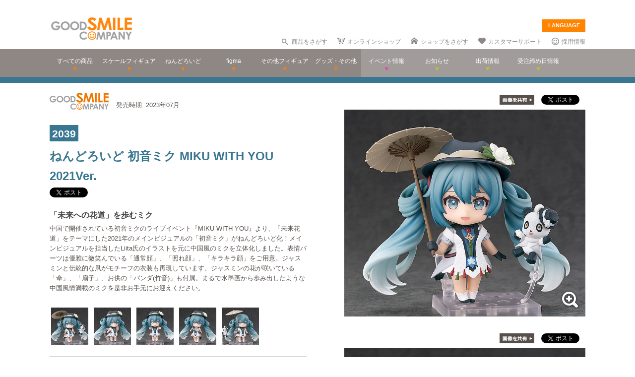

--- FILE ---
content_type: text/html; charset=utf-8
request_url: https://www.goodsmile.info/ja/product/13737/%E3%81%AD%E3%82%93%E3%81%A9%E3%82%8D%E3%81%84%E3%81%A9+%E5%88%9D%E9%9F%B3%E3%83%9F%E3%82%AF+MIKU+WITH+YOU+2021Ver.html
body_size: 14781
content:
<!DOCTYPE html>
<!--[if lt IE 7]> <html class="no-js lt-ie9 lt-ie8 lt-ie7" lang="ja"> <![endif]-->
<!--[if IE 7]>    <html class="no-js lt-ie9 lt-ie8" lang="ja"> <![endif]-->
<!--[if IE 8]>    <html class="no-js lt-ie9" lang="ja"> <![endif]-->
<!--[if gt IE 8]><!--> <html class="no-js" lang="ja"> <!--<![endif]-->
  <head>
    
























































<meta name="theme-color" content="#ff8400">
    <meta charset="utf-8">
    <meta http-equiv="X-UA-Compatible" content="IE=edge,chrome=1">
    <title>ねんどろいど 初音ミク MIKU WITH YOU 2021Ver.</title>
    <meta name="description" content=" 「未来への花道」を歩むミク 

 中国で開催されている初音ミクのライブイベント『MIKU WITH YOU』より、「未来花道」をテーマにした2021年のメインビジュアルの「初音ミク」がねんどろいど化！メインビジュアルを担当したLiita氏のイラストを元に中国風のミクを立体化しました。表情パーツは優雅に微笑んでいる「通常顔」、「照れ顔」、「キラキラ顔」をご用意。ジャスミンと伝統的な凧がモチーフの衣装も再現しています。ジャスミンの花が咲いている「傘」、「扇子」、お供の「パンダ(竹音)」も付属。ま…">
    <meta name="viewport" content="width=device-width, initial-scale=1">

        <meta name="thumbnail" content="http://images.goodsmile.info/cgm/images/product/20221221/13737/109330/medium/e9811f2a4ece6903ce4843583af43e9f.jpg">
    <meta property="og:image" content="http://images.goodsmile.info/cgm/images/product/20221221/13737/109330/medium/e9811f2a4ece6903ce4843583af43e9f.jpg">
    <meta name="twitter:card" content="summary">
    <meta name="twitter:title" content="ねんどろいど 初音ミク MIKU WITH YOU 2021Ver.">
    <meta name="twitter:image" content="http://images.goodsmile.info/cgm/images/product/20221221/13737/109330/medium/e9811f2a4ece6903ce4843583af43e9f.jpg">
    <meta name="twitter:description" content=" 「未来への花道」を歩むミク 

 中国で開催されている初音ミクのライブイベント『MIKU WITH YOU』より、「未来花道」をテーマにした2021年のメインビジュアルの「初音ミク」がねんどろいど化！メインビジュアルを担当したLiita氏のイラストを元に中国風のミクを立体化しました。表情パーツは優雅に微笑んでいる「通常顔」、「照れ顔」、「キラキラ顔」をご用意。ジャスミンと伝統的な凧がモチーフの衣装も再現しています。ジャスミンの花が咲いている「傘」、「扇子」、お供の「パンダ(竹音)」も付属。ま…">


    <link rel="shortcut icon" type="image/x-icon" href="//images.goodsmile.info/media/favicon-2e20e645acced2fd5bc1482f0c4e45e2.ico" />
    <link rel="apple-touch-icon" type="image/png" href="//images.goodsmile.info/media/apple-touch-icon-e8f00e2ed77b62c05337e9742df6681c.png" />
    <link rel="apple-touch-icon" type="image/png" href="//images.goodsmile.info/media/apple-touch-icon-72x72-59514a38ebf3e4d2b26d7dd0949f9426.png" sizes="72x72" />
    <link rel="apple-touch-icon" type="image/png" href="//images.goodsmile.info/media/apple-touch-icon-114x114-ed37c049984fbc93ce745d797003909e.png" sizes="114x114" />
      <link rel="alternate" type="application/rss+xml" title="GOOD SMILE COMPANY" href="http://www.goodsmile.info/ja.atom" />

    <link rel="stylesheet" media="screen" href="//static.goodsmile.info/assets/application-d7ce012ab3fbbc80a6f1d2ad04a33a76b615acbd24f29105cb1bc29452aaa4ad.css" />
    <script src="//static.goodsmile.info/assets/html5-8d03b53a1b62a61a5b9d22b2f2ba03d61273f17930fbc77063bb8697e78e83cc.js"></script>

    <meta name="csrf-param" content="authenticity_token" />
<meta name="csrf-token" content="0YSDmWVyWIsVw3wrmyMmpHv56x1P8gZ8mk6UVIYGd7BLe4yEplHNNHW1NwOTZyRMUqo8WkKB4eBjShgKiSbXaw==" />


    <link rel="stylesheet" media="screen" href="//images.goodsmile.info/stylesheets/reset-e58a376f46b22d4dfb941325f9989bbd.css" />


		<link rel="stylesheet" media="screen" href="//images.goodsmile.info/stylesheets/layouttest-73533d78a3a78c073dff60f227c24612.css" />
		<link rel="stylesheet" media="screen" href="//images.goodsmile.info/stylesheets/common_class-cae37dad599711368e22474989474e15.css" />




<meta name="robots" content="NOODP">
<meta name="google-site-verification" content="3oUC-4rv9lnLpG5Rqdvu_NHWS4sY-gB_WvtBVgn7NQE" />

<meta name="viewport" content="width=device-width, initial-scale=1">



<!--gsc tracking -->
<script type="text/javascript">

  var _gaq = _gaq || [];
  _gaq.push(['_setAccount', 'UA-739817-1']);
  _gaq.push(['_trackPageview']);

  (function() {
    var ga = document.createElement('script'); ga.type = 'text/javascript'; ga.async = true;
    ga.src = ('https:' == document.location.protocol ? 'https://ssl' : 'http://www') + '.google-analytics.com/ga.js';
    var s = document.getElementsByTagName('script')[0]; s.parentNode.insertBefore(ga, s);
  })();

</script>

<script async src="https://www.googletagmanager.com/gtag/js?id=G-6NZCPN9S8G"></script>
<script>
  window.dataLayer = window.dataLayer || [];
  function gtag(){dataLayer.push(arguments);}
  gtag('js', new Date());

  gtag('config', 'G-6NZCPN9S8G');
</script>



<meta name="msvalidate.01" content="9706D509227413715B7E188E3370EAE6" />

    
  </head>

  <body class="layout-application products products-show" data-signin-path="/ja/signin">
    <div id="fb-root"></div>
  <script async defer crossorigin="anonymous" src="https://connect.facebook.net/ja_JP/sdk.js#xfbml=1&version=v4.0"></script>


<!--gsc tracking -->
<!-- Google Tag Manager (noscript) -->
<noscript><iframe src="https://www.googletagmanager.com/ns.html?id=GTM-T247B9"
height="0" width="0" style="display:none;visibility:hidden"></iframe></noscript>
<!-- End Google Tag Manager (noscript) -->


    


    <a name="top"></a>

    <div class="wrapper">
      <noscript>
<div id="noscriptWarning">
  このサイトをご覧いただくにはJavaScriptを有効にしていただく必要があります。
</div>
</noscript>
<div id="header">
  <div id="hArea">
    <div class="maxwidth clearfix">
          <a class="logo" href="/">
        <img src="//images.goodsmile.info/media/christmas_logo-4698fabc713aed23beccf1726a4e9f03.png" />
  </a>
      <div class="catch">
            <img src="https://images.goodsmile.info/media/notop_catch-50eb7314bc2cb3e55e0b8a6fc5b14183.png" alt="WONDERFUL HOBBY LIFE FOR YOU!!"><br>
            フィギュアメーカー グッドスマイルカンパニーのWebサイト
          </div>
      
      
       <div id="language-select">
  <form>
    <select id="language-options" name="language-options">
      <option class="nildd" selected="selected">LANGUAGE</option>
        <option title='https://www.goodsmile.info/en/product/13737/%E3%81%AD%E3%82%93%E3%81%A9%E3%82%8D%E3%81%84%E3%81%A9+%E5%88%9D%E9%9F%B3%E3%83%9F%E3%82%AF+MIKU+WITH+YOU+2021Ver.html'>English</option>
        <option title='https://www.goodsmile.info/zh/product/13737/%E3%81%AD%E3%82%93%E3%81%A9%E3%82%8D%E3%81%84%E3%81%A9+%E5%88%9D%E9%9F%B3%E3%83%9F%E3%82%AF+MIKU+WITH+YOU+2021Ver.html'>中文</option>
    </select>
    <input value="Select" type="submit" />
  </form>
</div>
      <ul class="topNav">
                <li class="head_search">
                  <a href="/ja/products/search">商品をさがす</a>
                </li>
                <li class="head_shop">
                  <a href='http://goodsmileshop.com/ja/' target="_blank">
                    オンラインショップ
                  </a>
                </li>
                <li class="head_partner">
                  <a href='http://partner.goodsmile.info/partnershop/' target="_blank">
                    ショップをさがす
                  </a>
                </li>
                <li class="head_support">
                  <a href='http://support.goodsmile.info/' target="_blank">
                    カスタマーサポート
                  </a>
                </li>
        		<li class="head_recruit">
                  <a href='https://corporate.goodsmile.com/ja/recruit/' target="_blank">
                    採用情報
                  </a>
                </li>
                <li class="mobile_link">
                  <a class="mobile-selector" title="スマホ版を表示" data-format="mobile" href="javascript:void(0)">スマホ版を表示</a>
                </li>
      </ul>
    </div>
  </div>
  <!-- /hArea -->
  <div id="gNav">
    <div class="maxwidth clearfix">
      <ul class="navs clearfix">
               <li>
                <a href="/ja/products/announced/2023">
        <span class="ic">すべての商品</span>
</a>              <li>
                <a class="" href="/ja/products/category/scale/announced/2023">
        <span class="ic">スケールフィギュア</span>
</a>              </li>
              <li>
                <a class="" href="/ja/products/category/nendoroid_series/announced/2023">
        <span class="ic">ねんどろいど</span>
</a>              </li>
              <li>
                <a class="" href="/ja/products/category/figma/announced/2023">
        <span class="ic">figma</span>
</a>              </li>
              <li>
                <a class="" href="/ja/products/category/otherfigures/announced/2023">
        <span class="ic">その他フィギュア</span>
</a>              </li>
        <li>
                <a class="" href="/ja/products/category/goodsother/announced/2023">
        <span class="ic">グッズ・その他</span>
</a>              </li>
        <li class="oth">
                <a href='http://event.goodsmile.info/' target="_blank">
                  <span class="ic pink"><span>
                イベント情報
</span></span>
                </a>
              </li>
         <li class="oth">
                   <a class="" href="/ja/posts/category/information/date/2023">
                    <span class="ic">お知らせ</span>
</a>                </li>
        <li class="oth">
                  <a href="/ja/releaseinfo">
                    <span class="ic">出荷情報</span>
</a>                </li>
                <li class="oth">
                  <a href="/ja/onlinedates">
                    <span class="ic">受注締め日情報</span>
</a>                </li>
      </ul>
    </div>
  </div>
  <!-- /gNav -->
  <div id="sp_header" class="clearfix">
       <!--header-->
    <!--head gray bar-->
        <div id="mobileheader_top" style="background: #fff; border-bottom: 2px solid #ee7700">
            <a id="toggle-menu-left" class="button toggle-menu menu-left push-body" style="background-image: url(https://cf.goodsmile.jp/GSCSite/gscimg/menu_ee7700.gif)"></a>
            <a href="https://www.goodsmile.info/">
                <img alt="GOOD SMILE COMPANY" src="https://cf.goodsmile.jp/GSCSite/gscimg/logo_gsc.png" class="logo_top">
            </a>
            <div id="toggle-menu-search_top"><img src="https://cf.goodsmile.jp/GSCSite/gscimg/btn_search_ee7700.png" alt=""></div>

        </div>
                
  <!--/header-->
                    
        <div id="search_top">
			<div class="inner clearfix">
                <form novalidate="novalidate" class="simple_form search" action="/ja/products/search#searchResults" accept-charset="UTF-8" method="get"><input name="utf8" type="hidden" value="&#x2713;" />
					<div class="control-group string optional search_query"><label class="string optional control-label" for="search_query">Query</label><div class="controls"><input maxlength="2000" size="100" class="string optional" type="text" name="search[query]" id="search_query" /></div></div>
					<input type="submit" name="commit" value="検索" class="btn btn-primary" data-disable-with="保存する" />
</form>			</div>
        </div>
                
  <!--menu-->
                <nav class="cbp-spmenu cbp-spmenu-vertical cbp-spmenu-left">
    <h3>Menu</h3>
    <a class="menulink" href="https://goodsmile.info/en/product/13737/%E3%81%AD%E3%82%93%E3%81%A9%E3%82%8D%E3%81%84%E3%81%A9+%E5%88%9D%E9%9F%B3%E3%83%9F%E3%82%AF+MIKU+WITH+YOU+2021Ver.html">
          English
</a>    <a class="menulink" href="https://goodsmile.info/zh/product/13737/%E3%81%AD%E3%82%93%E3%81%A9%E3%82%8D%E3%81%84%E3%81%A9+%E5%88%9D%E9%9F%B3%E3%83%9F%E3%82%AF+MIKU+WITH+YOU+2021Ver.html">
          中文
</a>     <a class="menulink bl" href='http://goodsmileshop.com/ja/' target="_blank">
                    オンラインショップ
   </a>
  <a class="menulink or" href="/ja/products/announced/2023">
      すべての商品
</a>  <a class="menulink or" href="/ja/products/category/scale/announced/2023">
          スケールフィギュア
</a>  <a class="menulink or" href="/ja/products/category/nendoroid_series/announced/2023">
      ねんどろいど
</a>  <a class="menulink or" href="/ja/products/category/figma/announced/2023">
      figma
</a>  <a class="menulink or" href="/ja/products/category/otherfigures/announced/2023">
      その他フィギュア
</a>  <a class="menulink or" href="/ja/products/category/goodsother/announced/2023">
      グッズ・その他
</a>  <a class="menulink pi" href='http://event.goodsmile.info/' target="_blank">
         イベント情報

    </a>
  <a class="menulink gr" href="/ja/posts/category/information/date/2023">
          お知らせ
</a>  <a class="menulink gr" href="/ja/releaseinfo">
          出荷情報
</a>    <a class="menulink gr" href="/ja/onlinedates">
          受注締め日情報
</a>   <a class="menulink bl" href='http://partner.goodsmile.info/partnershop/' target="_blank">
                    ショップをさがす
   </a>
   <a class="menulink bl" href='http://support.goodsmile.info/' target="_blank">
                    カスタマーサポート
    </a>
   <a class="menulink bl" href="/ja/about">
                  会社情報
</a>    <div id="mobileswitch"><a class="mobile-selector" title="スマホ版を表示" data-format="mobile" href="javascript:void(0)">PC版を表示</a></div>
</nav>


<nav class="cbp-spmenu cbp-spmenu-vertical cbp-spmenu-right">
  <h3 class="news">お知らせ・出荷情報</h3>
            <a class="menulink" href="/ja/post/6037/2024%E5%B9%B43%E6%9C%88%E5%87%BA%E8%8D%B7%E4%BA%88%E5%AE%9A%E5%95%86%E5%93%81%E3%81%AE%E3%81%94%E6%A1%88%E5%86%85.html"><li class="newsblock releaseinfo">
      <div class="blockdate">2024/02/28</div>
      <div class="blockcontent">2024年3月出荷予定商品のご案内</div>
    </li></a>
            <a class="menulink" href="/ja/post/6036/%E5%88%9D%E9%9F%B3%E3%83%9F%E3%82%AF+%E5%8D%81%E9%9D%A2%E5%9F%8B%E4%BC%8FVer+%E3%83%A1%E3%83%BC%E3%82%AB%E3%83%BC%E5%90%8D%E8%AA%A4%E8%A1%A8%E8%A8%98%E3%81%AB%E9%96%A2%E3%81%99%E3%82%8B%E3%81%8A%E8%A9%AB%E3%81%B3%E3%81%A8%E8%A8%82%E6%AD%A3.html"><li class="newsblock">
      <div class="blockdate">2024/02/22</div>
      <div class="blockcontent">「初音ミク 十面埋伏Ver.」メーカー名誤表記に関するお詫びと訂正</div>
    </li></a>
            <a class="menulink" href="/ja/post/6035/2024%E5%B9%B43%E6%9C%88%E5%87%BA%E8%8D%B7%E4%BA%88%E5%AE%9A%E5%95%86%E5%93%81%E3%81%8A%E3%82%88%E3%81%B3%E7%99%BA%E5%A3%B2%E6%9C%88%E5%A4%89%E6%9B%B4%E3%81%AE%E3%81%94%E6%A1%88%E5%86%85.html"><li class="newsblock">
      <div class="blockdate">2024/02/21</div>
      <div class="blockcontent">2024年3月出荷予定商品および発売月変更のご案内</div>
    </li></a>
            <a class="menulink" href="/ja/post/6034/%E7%A6%8F%E4%B8%B8%E5%B0%8F%E7%B3%B8+%E3%83%9F%E3%83%83%E3%83%89%E3%83%8A%E3%82%A4%E3%83%88%E3%83%A2%E3%83%B3%E3%82%B9%E3%82%BF%E3%83%BCver+%E3%83%91%E3%83%83%E3%82%B1%E3%83%BC%E3%82%B8%E3%81%AE%E4%B8%80%E9%83%A8%E8%AA%A4%E8%A1%A8%E8%A8%98%E3%81%AB%E9%96%A2%E3%81%99%E3%82%8B%E3%81%8A%E8%A9%AB%E3%81%B3%E3%81%A8%E8%A8%82%E6%AD%A3.html"><li class="newsblock">
      <div class="blockdate">2024/02/21</div>
      <div class="blockcontent">「福丸小糸 ミッドナイトモンスターver.」パッケージの一部誤表記に関するお詫びと訂正</div>
    </li></a>
            <a class="menulink" href="/ja/post/6033/2024%E5%B9%B42%E6%9C%88%E5%87%BA%E8%8D%B7%E4%BA%88%E5%AE%9A%E5%95%86%E5%93%81%E3%81%8A%E3%82%88%E3%81%B3%E7%99%BA%E5%A3%B2%E6%9C%88%E5%A4%89%E6%9B%B4%E3%81%AE%E3%81%94%E6%A1%88%E5%86%85.html"><li class="newsblock">
      <div class="blockdate">2024/02/19</div>
      <div class="blockcontent">2024年2月出荷予定商品および発売月変更のご案内</div>
    </li></a>
  <h3 class="events">イベント情報
</h3>
  <!-- イベントページRSS 表示数は(limit(x)で修正できます-->
                <div class="boxM typeEvent">
                  <a class="menulink" target="_blank" href="https://event.goodsmile.info/event/event-6820/">
                    <div class="blockdate">2023/05/26</div>
                    <div class="blockcontent">ドールショウ69夏</div>
                   
</a>                </div>
                <div class="boxM typeEvent">
                  <a class="menulink" target="_blank" href="https://event.goodsmile.info/event/event-6795/">
                    <div class="blockdate">2023/04/27</div>
                    <div class="blockcontent">上海 | COMICUP29</div>
                   
</a>                </div>
                <div class="boxM typeEvent">
                  <a class="menulink" target="_blank" href="https://event.goodsmile.info/event/event-6797/">
                    <div class="blockdate">2023/04/26</div>
                    <div class="blockcontent">GWフィギュア展示情報</div>
                   
</a>                </div>
                <div class="boxM typeEvent">
                  <a class="menulink" target="_blank" href="https://event.goodsmile.info/event/event-6784/">
                    <div class="blockdate">2023/04/21</div>
                    <div class="blockcontent">ワンホビギャラリー 2023 SPRING</div>
                   
</a>                </div>
    <!-- イベントページRSS終了-->
  
  
</nav>
              
              <!--/menu-->
  </div>
  <!-- /sp_header -->
</div>
<!-- /header -->


<div class="flash-messages">
</div>



      

      <div class="container content products-content products-show-content">
          

  
<div id="product-13737" class="product product-body" data-url="https://www.goodsmile.info/ja/products/13737/edit.xhrt">
<!--商品カラー-->
<style>
#gNav{ border-bottom:12px solid #397691!important;}
.itemNum span {background: #397691!important;}
  .itemDetail /*.detailBox*/h2 span {background: #397691!important;}
.relatedBox h2 span {background: #397691!important;}
.itemDetail .detailBox dl dt,.detailBox dl dt  {color: #397691!important;}
.itemInfo h1, .goodstitle.title, .goodsspec {color: #397691!important;}
.itemInfo ul.itemThumb li a:hover {background: #397691!important;}
.twittertitle {background-color: #397691!important;}
.description a {color: #397691!important;}
.blogName {background-color: #397691!important;}
#custom1 h4 {color: #397691!important;}
#custom3 h3 {color: #397691!important;}
#product-details span {color: #397691!important;}
.itemTitle {font-weight: bold; margin-bottom: 5px; font-size:120%; color: #397691!important;}
#bloglink a {color: #397691!important;}
.downloadbutton {background-color: #397691!important; outline: 2px solid #397691!important;}
  
  .loc_explain {
    font-size: 0.7em;
    text-align: center;
    display: block;
}
  
  a.usshop {
    background: #ff0000!important;
    border-right: 2px solid #b70000;
    border-bottom: 3px solid #b70000;
  }
  
</style>
<!--END-->
<!--  MOBILE -->


    <div id="nonmobile">
      <!-- GOODS PAGE NON MOBILE -->
            <link rel="stylesheet" media="screen" href="//images.goodsmile.info/stylesheets/item_1-b81a2b59b6fc857216cce00f358f8a0f.css" />
            <link rel="stylesheet" media="screen" href="//images.goodsmile.info/stylesheets/fancybox_custom-9110349d9f9c0f7729426a78cc110c2b.css" />
      
            <div id="contents">
              <div id="itemBox" class="maxwidth clearfix" itemscope itemtype="http://schema.org/Product">
                <div class="itemInfo">
                  <div class="itemOut clearfix">
                    
                    <a href="/ja/products/manufacturer/gsc/announced/2023">
                    <img src="//images.goodsmile.info/cgm/manufacturers/99/original/small-logo-0303166e18d9f5dfbd3b697d2be11c36.png" />
</a>                    <span class="release_date">
                    発売時期:
                    2023年07月
                    </span>
                  </div>
                  
                  <div class="itemNum"><span>2039</span></div>
                  
                  
                  <h1 class="title" itemprop="name">ねんどろいど 初音ミク MIKU WITH YOU 2021Ver.</h1>
                  <div class="socialbuttons_description">
                    
                    <a href="https://twitter.com/share" data-count="none" class="twitter-share-button" data-url="http://www.goodsmile.info/ja/products/13737" data-counturl="https://www.goodsmile.info/ja/product/13737/%E3%81%AD%E3%82%93%E3%81%A9%E3%82%8D%E3%81%84%E3%81%A9+%E5%88%9D%E9%9F%B3%E3%83%9F%E3%82%AF+MIKU+WITH+YOU+2021Ver.html" data-text="ねんどろいど 初音ミク MIKU WITH YOU 2021Ver. #goodsmile" data-lang="ja"></a>
                    
                    <div class="fb-share-button" data-href="http://www.goodsmile.info/ja/products/13737" data-layout="button" data-size="small"></div>
                                   
                    
                    
                  </div>
                  
                  <div itemprop="description" class="description">
                    <h3>「未来への花道」を歩むミク</h3>

<p>中国で開催されている初音ミクのライブイベント『MIKU WITH YOU』より、「未来花道」をテーマにした2021年のメインビジュアルの「初音ミク」がねんどろいど化！メインビジュアルを担当したLiita氏のイラストを元に中国風のミクを立体化しました。表情パーツは優雅に微笑んでいる「通常顔」、「照れ顔」、「キラキラ顔」をご用意。ジャスミンと伝統的な凧がモチーフの衣装も再現しています。ジャスミンの花が咲いている「傘」、「扇子」、お供の「パンダ(竹音)」も付属。まるで水墨画から歩み出したような中国風情満載のミクを是非お手元にお迎えください。</p>
                    
                  </div>
                  
                  
                  
                  
                  <ul class="itemThumb clearfix">
                    <li><a href="#itemZoom1">
                      <img alt="ねんどろいど 初音ミク MIKU WITH YOU 2021Ver." src="//images.goodsmile.info/cgm/images/product/20221221/13737/109324/thumb/e67a233503c953dce9824c4dad6c776a.jpg" />
                    <li><a href="#itemZoom2">
                      <img alt="ねんどろいど 初音ミク MIKU WITH YOU 2021Ver." src="//images.goodsmile.info/cgm/images/product/20221221/13737/109325/thumb/17f9683cb63bdb9b42b5c79f4780771b.jpg" />
                    <li><a href="#itemZoom3">
                      <img alt="ねんどろいど 初音ミク MIKU WITH YOU 2021Ver." src="//images.goodsmile.info/cgm/images/product/20221221/13737/109326/thumb/b8b009c5fefa7fa864e69fdb00e291ab.jpg" />
                    <li><a href="#itemZoom4">
                      <img alt="ねんどろいど 初音ミク MIKU WITH YOU 2021Ver." src="//images.goodsmile.info/cgm/images/product/20221221/13737/109327/thumb/705e36cf6c178bf01b084d0c0f10d899.jpg" />
                    <li><a href="#itemZoom5">
                      <img alt="ねんどろいど 初音ミク MIKU WITH YOU 2021Ver." src="//images.goodsmile.info/cgm/images/product/20221221/13737/109328/thumb/6456cf13126d8cf8194ae62a2ca0c2b0.jpg" />
                      </a></li>
                  </ul>
                  
                </div>
                
                <div class="itemPhotos">
                  <ul>
                    
                    
                    
                    <li id="itemZoom1">
                      
                      <div class="inline_fix">
                        <div class="socialbuttons">
                          <img style="margin-right: 10px;padding-top: 10px;bottom: 6px;position: relative;" src="//images.goodsmile.info/media/shareimage_jpn-d3037bcacb94deec6dc76774d91e3923.jpg" />
                          
                          <a href="https://twitter.com/share" data-count="none" class="twitter-share-button" data-url="https://www.goodsmile.info/ja/products/slide/109324" data-text="ねんどろいど 初音ミク MIKU WITH YOU 2021Ver. #goodsmile" data-lang="ja"></a>
                          
                          <div class="fb-share-button" data-href="https://www.goodsmile.info/ja/products/slide/109324" data-layout="button" data-size="small"></div>
                         
                          
                        </div>
                        
                        <a href="//images.goodsmile.info/cgm/images/product/20221221/13737/109324/large/e67a233503c953dce9824c4dad6c776a.jpg" class="imagebox" rel="gallery1" title="ねんどろいど 初音ミク MIKU WITH YOU 2021Ver.">
                          
                        <img class="itemImg" alt="" itemprop="image" src="//images.goodsmile.info/cgm/images/product/20221221/13737/109324/large/e67a233503c953dce9824c4dad6c776a.jpg" />
                        <img class="iconZoom" src="//images.goodsmile.info/media/products/icon_zoom-721a709e0553cd5fd1c683a8fbca487c.png" />
              
            </a>
                        
                      
                    </li>
                    
                    
                    <li id="itemZoom2">
                      
                      <div class="inline_fix">
                        <div class="socialbuttons">
                          <img style="margin-right: 10px;padding-top: 10px;bottom: 6px;position: relative;" src="//images.goodsmile.info/media/shareimage_jpn-d3037bcacb94deec6dc76774d91e3923.jpg" />
                          
                          <a href="https://twitter.com/share" data-count="none" class="twitter-share-button" data-url="https://www.goodsmile.info/ja/products/slide/109325" data-text="ねんどろいど 初音ミク MIKU WITH YOU 2021Ver. #goodsmile" data-lang="ja"></a>
                          
                          <div class="fb-share-button" data-href="https://www.goodsmile.info/ja/products/slide/109325" data-layout="button" data-size="small"></div>
                         
                          
                        </div>
                        
                        <a href="//images.goodsmile.info/cgm/images/product/20221221/13737/109325/large/17f9683cb63bdb9b42b5c79f4780771b.jpg" class="imagebox" rel="gallery1" title="ねんどろいど 初音ミク MIKU WITH YOU 2021Ver.">
                          
                        <img class="itemImg" alt="" itemprop="image" src="//images.goodsmile.info/cgm/images/product/20221221/13737/109325/large/17f9683cb63bdb9b42b5c79f4780771b.jpg" />
                        <img class="iconZoom" src="//images.goodsmile.info/media/products/icon_zoom-721a709e0553cd5fd1c683a8fbca487c.png" />
              
            </a>
                        
                      
                    </li>
                    
                    
                    <li id="itemZoom3">
                      
                      <div class="inline_fix">
                        <div class="socialbuttons">
                          <img style="margin-right: 10px;padding-top: 10px;bottom: 6px;position: relative;" src="//images.goodsmile.info/media/shareimage_jpn-d3037bcacb94deec6dc76774d91e3923.jpg" />
                          
                          <a href="https://twitter.com/share" data-count="none" class="twitter-share-button" data-url="https://www.goodsmile.info/ja/products/slide/109326" data-text="ねんどろいど 初音ミク MIKU WITH YOU 2021Ver. #goodsmile" data-lang="ja"></a>
                          
                          <div class="fb-share-button" data-href="https://www.goodsmile.info/ja/products/slide/109326" data-layout="button" data-size="small"></div>
                         
                          
                        </div>
                        
                        <a href="//images.goodsmile.info/cgm/images/product/20221221/13737/109326/large/b8b009c5fefa7fa864e69fdb00e291ab.jpg" class="imagebox" rel="gallery1" title="ねんどろいど 初音ミク MIKU WITH YOU 2021Ver.">
                          
                        <img class="itemImg" alt="" itemprop="image" src="//images.goodsmile.info/cgm/images/product/20221221/13737/109326/large/b8b009c5fefa7fa864e69fdb00e291ab.jpg" />
                        <img class="iconZoom" src="//images.goodsmile.info/media/products/icon_zoom-721a709e0553cd5fd1c683a8fbca487c.png" />
              
            </a>
                        
                      
                    </li>
                    
                    
                    <li id="itemZoom4">
                      
                      <div class="inline_fix">
                        <div class="socialbuttons">
                          <img style="margin-right: 10px;padding-top: 10px;bottom: 6px;position: relative;" src="//images.goodsmile.info/media/shareimage_jpn-d3037bcacb94deec6dc76774d91e3923.jpg" />
                          
                          <a href="https://twitter.com/share" data-count="none" class="twitter-share-button" data-url="https://www.goodsmile.info/ja/products/slide/109327" data-text="ねんどろいど 初音ミク MIKU WITH YOU 2021Ver. #goodsmile" data-lang="ja"></a>
                          
                          <div class="fb-share-button" data-href="https://www.goodsmile.info/ja/products/slide/109327" data-layout="button" data-size="small"></div>
                         
                          
                        </div>
                        
                        <a href="//images.goodsmile.info/cgm/images/product/20221221/13737/109327/large/705e36cf6c178bf01b084d0c0f10d899.jpg" class="imagebox" rel="gallery1" title="ねんどろいど 初音ミク MIKU WITH YOU 2021Ver.">
                          
                        <img class="itemImg" alt="" itemprop="image" src="//images.goodsmile.info/cgm/images/product/20221221/13737/109327/large/705e36cf6c178bf01b084d0c0f10d899.jpg" />
                        <img class="iconZoom" src="//images.goodsmile.info/media/products/icon_zoom-721a709e0553cd5fd1c683a8fbca487c.png" />
              
            </a>
                        
                      
                    </li>
                    
                    
                    <li id="itemZoom5">
                      
                      <div class="inline_fix">
                        <div class="socialbuttons">
                          <img style="margin-right: 10px;padding-top: 10px;bottom: 6px;position: relative;" src="//images.goodsmile.info/media/shareimage_jpn-d3037bcacb94deec6dc76774d91e3923.jpg" />
                          
                          <a href="https://twitter.com/share" data-count="none" class="twitter-share-button" data-url="https://www.goodsmile.info/ja/products/slide/109328" data-text="ねんどろいど 初音ミク MIKU WITH YOU 2021Ver. #goodsmile" data-lang="ja"></a>
                          
                          <div class="fb-share-button" data-href="https://www.goodsmile.info/ja/products/slide/109328" data-layout="button" data-size="small"></div>
                         
                          
                        </div>
                        
                        <a href="//images.goodsmile.info/cgm/images/product/20221221/13737/109328/large/6456cf13126d8cf8194ae62a2ca0c2b0.jpg" class="imagebox" rel="gallery1" title="ねんどろいど 初音ミク MIKU WITH YOU 2021Ver.">
                          
                        <img class="itemImg" alt="" itemprop="image" src="//images.goodsmile.info/cgm/images/product/20221221/13737/109328/large/6456cf13126d8cf8194ae62a2ca0c2b0.jpg" />
                        <img class="iconZoom" src="//images.goodsmile.info/media/products/icon_zoom-721a709e0553cd5fd1c683a8fbca487c.png" />
              
            </a>
                        
                      
                    </li>
                    
                    
                    
                  </ul>
                </div>
                
                <!-- NO JAVA -->
                <noscript>
                <style>
                .itemPhotos { display: none; }
                </style>
                <div class="itemPhotosnoscript">
                  <ul>
                    
                    <li id="itemZoom1">
                      
                      <img class="noscriptProduct" alt="" src="//images.goodsmile.info/cgm/images/product/20221221/13737/109324/large/e67a233503c953dce9824c4dad6c776a.jpg" />
                      <img class="iconZoom" src="//images.goodsmile.info/media/products/icon_zoom-721a709e0553cd5fd1c683a8fbca487c.png" />
                      
                      
                      
                    </li>
                    
                    
                    <li id="itemZoom2">
                      
                      <img class="noscriptProduct" alt="" src="//images.goodsmile.info/cgm/images/product/20221221/13737/109325/large/17f9683cb63bdb9b42b5c79f4780771b.jpg" />
                      <img class="iconZoom" src="//images.goodsmile.info/media/products/icon_zoom-721a709e0553cd5fd1c683a8fbca487c.png" />
                      
                      
                      
                    </li>
                    
                    
                    <li id="itemZoom3">
                      
                      <img class="noscriptProduct" alt="" src="//images.goodsmile.info/cgm/images/product/20221221/13737/109326/large/b8b009c5fefa7fa864e69fdb00e291ab.jpg" />
                      <img class="iconZoom" src="//images.goodsmile.info/media/products/icon_zoom-721a709e0553cd5fd1c683a8fbca487c.png" />
                      
                      
                      
                    </li>
                    
                    
                    <li id="itemZoom4">
                      
                      <img class="noscriptProduct" alt="" src="//images.goodsmile.info/cgm/images/product/20221221/13737/109327/large/705e36cf6c178bf01b084d0c0f10d899.jpg" />
                      <img class="iconZoom" src="//images.goodsmile.info/media/products/icon_zoom-721a709e0553cd5fd1c683a8fbca487c.png" />
                      
                      
                      
                    </li>
                    
                    
                    <li id="itemZoom5">
                      
                      <img class="noscriptProduct" alt="" src="//images.goodsmile.info/cgm/images/product/20221221/13737/109328/large/6456cf13126d8cf8194ae62a2ca0c2b0.jpg" />
                      <img class="iconZoom" src="//images.goodsmile.info/media/products/icon_zoom-721a709e0553cd5fd1c683a8fbca487c.png" />
                      
                      
                      
                    </li>
                    
                    
                    
                  </ul>
                </div>
                </noscript>
                
                
                <div class="itemDetail">
                  
                  
                  
                  
                  <div class="detailBox">
                    <h2><span>商品詳細</span></h2>
                    
                    <dl>
                      <dt>商品名</dt>
                      <dd>ねんどろいど 初音ミク MIKU WITH YOU 2021Ver. (ねんどろいど はつねみく みく うぃず ゆー 2021Ver.)</dd>
                      
                      <dt>作品名</dt>
                      <dd>キャラクター・ボーカル・シリーズ01 初音ミク</dd>
                      
                      <dt>メーカー</dt>
                      <dd>
                          グッドスマイルカンパニー
                      </dd>
                      
                      <dt>カテゴリー</dt>
                      <dd itemprop="category">
                              ねんどろいど
                      </dd>
                      
                      <div>
                      <dt>価格</dt>
                      <dd>
                        9,800円
                        （税込）
                      </dd>
                      </div>
                      
                      <dt class="release_date">発売時期</dt>
                      
                      <dd class="release_date" itemprop="releaseDate">2023/07</dd>
                      
                      <dt>仕様</dt>
                      <dd> プラスチック製 塗装済み可動フィギュア・ノンスケール・専用台座付属・全高：約100mm</dd>
                      
                      
                      <dt>原型制作</dt>
                      <dd>Hoshinoyi</dd>
                      
                      
                      <dt>制作協力</dt>
                      <dd>ねんどろん</dd>
                      
                      
                    </dl>
                    <ul>
                      <li>製品は自立しません。付属の台座を使用してください。</li>
                      <li>掲載の写真は実際の商品とは多少異なる場合があります。</li>
                      <li>商品の塗装は彩色工程が手作業になるため、商品個々に多少の差異があります。予めご了承ください。</li>
                    </ul>
                    <div class="itemCopy">Art by Liita（梨伊荼） © Crypton Future Media, INC. www.piapro.net</div>
                  </div>
                  
                  
                  <div id="custom1">
  <div class="detailBox gsconlineBox">
  <!--日本語 -->
  <h2><span>ご購入方法</span></h2>
  
  <div class="itemTitle">
  <span style="font-size:16px;font-weight:bold">
  ■ GOODSMILE ONLINE SHOP</span>
</div>
  
  <div style="margin-left:20px;">
  「GOODSMILE ONLINE SHOP」でのご予約は<br>
  <span class="onlinedates">
  2022年12月23日（金）12:00～2023年2月1日（水）21:00まで。
  </span><br>
  料金や発送について詳細は「GOODSMILE ONLINE SHOP」商品ページをご覧ください。<br>
  → <a href="https://goodsmileshop.com/ja/p/GSC_JP_04852/?utm_source=internal&amp;utm_medium=product&amp;utm_campaign=13737" target="_blank">GOODSMILE ONLINE SHOP商品ページ </a><br>
  <br>
  ※期間中は必ずご予約できます。<br>
  ※上記期間をもって販売予定数が決定いたします。<br>
  ※以降は、予定数に達し次第受付終了となります。<br>
  ※一部イベント等で販売する場合がございます。<br><br>
  </div>
  
  <div class="itemTitle">
<span style="font-size:16px;font-weight:bold">■ Amazonでの販売</span>
</div>
<div style="margin-left:20px;">
「Amazon」でのご予約は、下記ホームページをご覧ください。<br>
→ <a href="https://www.amazon.co.jp/dp/B0BQMQQ5ZN" target="_blank">https://www.amazon.co.jp/dp/B0BQMQQ5ZN</a>
<br><br>
</div>

<div class="itemTitle">
<span style="font-size:16px;font-weight:bold">■ あみあみでの販売</span>
</div>
<div style="margin-left:20px;">
「あみあみ」でのご予約は、下記ホームページをご覧ください。<br>
→ <a href="https://www.amiami.jp/top/detail/detail?scode=FIGURE-149127" target="_blank">https://www.amiami.jp/top/detail/detail?scode=FIGURE-149127</a><br><br>
</div>

※「Amazon」でのご予約の際は、出荷元、販売元に、Amazon.co.jp、またはamiami あみあみと記載がない場合は、正規流通での商品ではございませんのでご注意ください。<br><br>
</div>

</div>
                  <hr class="magichr">
                  
                  
                  
                  
                  <!--GSCオンライン-->
                
                <!--ここまで-->
        
                
                <div class="relatedBox">
                  <h2><span>関連商品</span></h2>
                  <ul class="clearfix">
                    <li>
                      <a href="https://www.goodsmile.info/ja/product/15329/%E3%81%AD%E3%82%93%E3%81%A9%E3%82%8D%E3%81%84%E3%81%A9+%E9%9B%AA%E3%83%9F%E3%82%AF+%E5%86%AC%E3%81%AE%E3%81%94%E3%81%A1%E3%81%9D%E3%81%86Ver.html">
                      <img alt="ねんどろいど 雪ミク 冬のごちそうVer." src="//images.goodsmile.info/cgm/images/product/20231205/15329/125299/thumb/bd451abca7187873e6579f7cc6898b4c.jpg" />
                      ねんどろいど 雪ミク 冬のご...
</a>                      
                    </li>
                    <li>
                      <a href="https://www.goodsmile.info/ja/product/5481/SNOW+MIKU.html">
                      <img alt="SNOW MIKU" src="//images.goodsmile.info/cgm/images/product/20160202/5481/37528/thumb/d37418a8143122affb0d68394e0f280c.jpg" />
                      SNOW MIKU
</a>                      
                    </li>
                    <li>
                      <a href="https://www.goodsmile.info/ja/product/15191/%E5%88%9D%E9%9F%B3%E3%83%9F%E3%82%AF+%E4%B8%AD%E5%A4%AE%E7%94%BA%E6%88%A6%E8%A1%93%E5%B7%A5%E8%8A%B8%E3%82%B3%E3%83%A9%E3%83%9CT%E3%82%B7%E3%83%A3%E3%83%84.html">
                      <img alt="初音ミク×中央町戦術工芸コラボTシャツ" src="//images.goodsmile.info/cgm/images/product/20231107/15191/123139/thumb/468e742884ebe53b35fcfc3a065af176.jpg" />
                      初音ミク×中央町戦術工芸コラ...
</a>                      
                    </li>
                    <li>
                      <a href="https://www.goodsmile.info/ja/product/15192/%E8%A3%85%E7%94%B2%E3%82%AD%E3%83%A3%E3%83%83%E3%83%97+%E5%88%9D%E9%9F%B3%E3%83%9F%E3%82%AF%E3%83%A2%E3%83%87%E3%83%AB.html">
                      <img alt="装甲キャップ 初音ミクモデル" src="//images.goodsmile.info/cgm/images/product/20231107/15192/123148/thumb/0cc0bd47453f4dd51e4e967972e53171.jpg" />
                      装甲キャップ 初音ミクモデル
</a>                      
                    </li>
                    <li>
                      <a href="https://www.goodsmile.info/ja/product/15193/%E8%A3%85%E7%94%B2%E3%83%81%E3%83%A7%E3%83%BC%E3%82%AB%E3%83%BC%E3%83%A6%E3%83%8B%E3%83%83%E3%83%88+%E5%88%9D%E9%9F%B3%E3%83%9F%E3%82%AF%E3%83%A2%E3%83%87%E3%83%AB.html">
                      <img alt="装甲チョーカーユニット 初音ミクモデル" src="//images.goodsmile.info/cgm/images/product/20231107/15193/123346/thumb/8aba078c426b2d6c8a8d7a901d0d3126.jpg" />
                      装甲チョーカーユニット 初音...
</a>                      
                    </li>
                    <li>
                      <a href="https://www.goodsmile.info/ja/product/15210/%E8%A3%85%E7%94%B2%E3%83%AA%E3%82%B9%E3%83%88%E3%83%90%E3%83%B3%E3%83%89%E3%83%A6%E3%83%8B%E3%83%83%E3%83%88+%E5%88%9D%E9%9F%B3%E3%83%9F%E3%82%AF%E3%83%A2%E3%83%87%E3%83%AB.html">
                      <img alt="装甲リストバンドユニット 初音ミクモデル" src="//images.goodsmile.info/cgm/images/product/20231116/15210/123279/thumb/b6e7270efe90092abf6af258fea89a8e.jpg" />
                      装甲リストバンドユニット 初...
</a>                      
                    </li>
                    <li>
                      <a href="https://www.goodsmile.info/ja/product/15211/%E8%A3%85%E7%94%B2%E3%83%90%E3%82%A4%E3%83%B3%E3%83%80%E3%83%BC%E3%83%A6%E3%83%8B%E3%83%83%E3%83%88+%E5%88%9D%E9%9F%B3%E3%83%9F%E3%82%AF%E3%83%A2%E3%83%87%E3%83%AB.html">
                      <img alt="装甲バインダーユニット 初音ミクモデル" src="//images.goodsmile.info/cgm/images/product/20231116/15211/123287/thumb/4e1842aa539a093201fa5f16ef3f58d4.jpg" />
                      装甲バインダーユニット 初音...
</a>                      
                    </li>
                    <li>
                      <a href="https://www.goodsmile.info/ja/product/15212/%E8%A3%85%E7%94%B2%E3%83%90%E3%83%AC%E3%83%83%E3%82%BF%E3%83%A6%E3%83%8B%E3%83%83%E3%83%88+type00+%E5%88%9D%E9%9F%B3%E3%83%9F%E3%82%AF%E3%83%A2%E3%83%87%E3%83%AB.html">
                      <img alt="装甲バレッタユニット type00 初音ミクモデル" src="//images.goodsmile.info/cgm/images/product/20231116/15212/123293/thumb/9ad4a25b02a4e3468c8c68848538abde.jpg" />
                      装甲バレッタユニット typ...
</a>                      
                    </li>
                    <li>
                      <a href="https://www.goodsmile.info/ja/product/15213/%E8%A3%85%E7%94%B2%E3%83%90%E3%83%AC%E3%83%83%E3%82%BF%E3%83%A6%E3%83%8B%E3%83%83%E3%83%88+%E3%83%AC%E3%83%89%E3%83%BC%E3%83%A0%E5%9E%8B+%E5%88%9D%E9%9F%B3%E3%83%9F%E3%82%AF%E3%83%A2%E3%83%87%E3%83%AB.html">
                      <img alt="装甲バレッタユニット レドーム型 初音ミクモデル" src="//images.goodsmile.info/cgm/images/product/20231116/15213/123302/thumb/117c37f5d10787c83e69c99fd6bf7fac.jpg" />
                      装甲バレッタユニット レドー...
</a>                      
                    </li>
                    <li>
                      <a href="https://www.goodsmile.info/ja/product/15214/%E8%A3%85%E7%94%B2%E3%82%A2%E3%83%B3%E3%83%86%E3%83%8A%E3%83%A6%E3%83%8B%E3%83%83%E3%83%88+%E5%88%9D%E9%9F%B3%E3%83%9F%E3%82%AF%E3%83%A2%E3%83%87%E3%83%AB.html">
                      <img alt="装甲アンテナユニット 初音ミクモデル" src="//images.goodsmile.info/cgm/images/product/20231116/15214/123315/thumb/1f55a4617410cacc6f044f2a88f3fb75.jpg" />
                      装甲アンテナユニット 初音ミ...
</a>                      
                    </li>
                    <li>
                      <a href="https://www.goodsmile.info/ja/product/15215/%E8%A3%85%E7%94%B2%E6%8B%A1%E5%A3%B0%E5%99%A8%E3%83%A6%E3%83%8B%E3%83%83%E3%83%88+%E5%88%9D%E9%9F%B3%E3%83%9F%E3%82%AF%E3%83%A2%E3%83%87%E3%83%AB.html">
                      <img alt="装甲拡声器ユニット 初音ミクモデル" src="//images.goodsmile.info/cgm/images/product/20231116/15215/123324/thumb/f7b61e2ab535cc196f4cfd3cf913e5a5.jpg" />
                      装甲拡声器ユニット 初音ミクモデル
</a>                      
                    </li>
                    <li>
                      <a href="https://www.goodsmile.info/ja/product/15216/%E8%A3%85%E7%94%B2%E3%83%90%E3%83%8A%E3%83%BC%E3%82%B9%E3%83%88%E3%83%A9%E3%83%83%E3%83%97%E3%83%A6%E3%83%8B%E3%83%83%E3%83%88+%E5%88%9D%E9%9F%B3%E3%83%9F%E3%82%AF%E3%83%A2%E3%83%87%E3%83%AB.html">
                      <img alt="装甲バナーストラップユニット 初音ミクモデル" src="//images.goodsmile.info/cgm/images/product/20231116/15216/123331/thumb/f3ed638e881bd0b7cc2962eb6eb119bc.jpg" />
                      装甲バナーストラップユニット...
</a>                      
                    </li>
                    <li>
                      <a href="https://www.goodsmile.info/ja/product/13831/Huggy+Good+Smile+%E5%88%9D%E9%9F%B3%E3%83%9F%E3%82%AF+Ver.html">
                      <img alt="Huggy Good Smile 初音ミク Ver." src="//images.goodsmile.info/cgm/images/product/20230120/13831/110325/thumb/7aae099d67bc0b88c1927a54dbc4eb4b.jpg" />
                      Huggy Good Smi...
</a>                      
                    </li>
                    <li>
                      <a href="https://www.goodsmile.info/ja/product/4878/%E5%88%9D%E9%9F%B3%E3%83%9F%E3%82%AFV3.html">
                      <img alt="初音ミクV3" src="//images.goodsmile.info/cgm/images/product/20150305/4878/32550/thumb/aa9abb1b3676a9f79eab2b181332b1e5.jpg" />
                      初音ミクV3
</a>                      
                    </li>
                    
                  </ul>
                </div>
                
             <!--まとめバナー-->
             <!--まとめバナーEND-->
      
                
                <!--公式ブログバナー-->
<div id="makerblog" style="text-align:center;padding-right: 10%;" class="detailBox">
                                <a class="makerbanner" href="https://nendoroidfacemaker.com/" target="_blank"><img src="https://cf.goodsmile.jp/GSCSite/2021/facemaker/nendoroidfacemaker_20221003.jpg" alt="ねんどろいどフェースメーカー"></a></div>
      
      
                
              </div>
            </div>
          </div>
          <!-- /contents -->

  <!--cache end-->
</div>




      </div>

      
    </div>

    <div id="footer">
	<div class="fNav"><div class="fNavInner maxwidth clearfix">
		<div class="fNavBox clearfix">
          <dl class="accordion">
            <dt><h2>GOOD SMILE COMPANY</h2></dt>
            <dd>
              <ul class="fltL">
                <li><a href="https://corporate.goodsmile.com/ja/">会社情報</a></li>
              <li><a href="https://corporate.goodsmile.com/ja/recruit/" target="_blank">Good Smile Company 採用情報</a></li>
              <li><a href="http://www.goodsmile.info/top/en/" target="_blank">Good Smile Company English</a></li>
              <li><a href="http://goodsmileshop.com" target="_blank">GOODSMILE ONLINE SHOP</a></li>
              <li><a href="https://goodsmilearts.com/" target="_blank">GOODSMILE ARTS SHANGHAI</a></li>
              <li><a href="http://gsls.jp/" target="_blank">Good Smile Logistics &amp; Solutions</a></li>      
              <li><a href="http://www.whl4u.jp/" target="_blank">WONDERFUL HOBBY LIFE FOR YOU!!</a></li>
              <li><a href="https://rakutsuki.goodsmile.com/" target="_blank">楽月工場</a></li>
              <li><a href="http://uspi.jp/" target="_blank">ULTRA SUPER PICTURES</a></li>
              <li><a href="https://corporate.goodsmile.com/ja/recruit/tryout/" target="_blank">原型師/フィニッシャー</a></li>
              
              <li><a href='http://support.goodsmile.info/' target="_blank">カスタマーサポート</a></li>
                
                <li><a href='https://www.goodsmile.info/ja/corporate_inquiry' target="_blank">報道関係者専用 取材依頼・お問い合わせ</a></li>
              </ul>
              <ul class="fltL">  
              <li><a href="http://ameblo.jp/gsc-mikatan/" target="_blank">カホタンブログ</a></li>
              <li><a href="https://mikatan.goodsmile.info/en/" target="_blank">Kahotan Blog (English)</a></li>
              <li><a href="http://gsctw.pixnet.net/blog" target="_blank">Kahotan Blog (繁體中文)</a></li>
              <li><a href="https://ameblo.jp/gscrobo/" target="_blank">メカモノブログ</a></li>
              <li><a href="https://www.weibo.com/goodsmilesh" target="_blank">WEIBO (中文）</a></li>
              <li><a href="https://www.facebook.com/goodsmilejapan" target="_blank">Facebook (日本語)</a></li>
              <li><a href="https://www.facebook.com/goodsmileenglish" target="_blank">Facebook (English)</a></li>
              <li><a href="https://www.facebook.com/GoodSmileCompanyFrance" target="_blank">Facebook (Français)</a></li>
              <li><a href="https://www.facebook.com/goodsmiletaiwan/" target="_blank">Facebook (Taiwan)</a></li>
              <li><a href="https://www.facebook.com/GoodSmileCompanyGerman" target="_blank">Facebook (German)</a></li>  
              <li><a href="http://www.facebook.com/GoodSmileEspanol" target="_blank">Facebook (Spanish)</a></li>  
              <li><a href="http://www.facebook.com/goodsmilecompanyit" target="_blank">Facebook (Italian)</a></li>  
              </ul>
              <dd>
          </dl>
		</div>
		<div class="fNavBox">
          <dl class="accordion">
            <dt>
			<h2>GOOD SMILE RACING</h2>
            </dt>
            <dd>
			<ul>
			<li><a href="http://www.goodsmileracing.com/" target="_blank">GOOD SMILE RACING</a></li>
			<li><a href="https://goodsmileracing.exblog.jp/" target="_blank">GSR広報ブログ</a></li>
            <li><a href="https://www.goodsmile.info/ja/gsr-gear/" target="_blank">GSR Gear</a></li>
              <li><a href="http://hobby.goodsmileracing.com/" target="_blank">カウンタック コレクション</a></li>
			</ul>
          </dd>
            </dl>
		</div>
		<div class="fNavBox">
          <dl class="accordion">
            <dt>
			<h2>MAX FACTORY</h2>
            </dt>
            <dd>
			<ul>
			<li><a href="https://www.maxfactory.jp/ja/mxf" target="_blank">Max Factory</a></li>
			<li><a href="https://www.figma.jp/ja/figma" target="_blank">figmaオフィシャルサイト</a></li>
            <li><a href="https://ameblo.jp/figma/" target="_blank">産地直送ぶっちゃけまっくす！</a></li>
            <li><a href="https://plamax.exblog.jp/" target="_blank">PLAMAX ブログ</a></li>
			</ul>
          </dd>
            </dl>
      	</div>
        <div class="fNavBoxR clearfix">
          <dl class="accordion">
            <dt>
         	<h2>LINKS</h2>
            </dt>
            <dd>
			<ul class="fltL fNavlast">
            <li><a href="https://www.gift-gift.jp/" target="_blank">Gift</a></li>
			<li><a href="http://phatcompany.jp/" target="_blank">Phat!</a></li>
			<li><a href="http://www.freeing.co.jp/" target="_blank">FREEing</a></li>
			<li><a href="http://www.threezeroblogjp.com/" target="_blank">threezero</a></li>
            <li><a href="http://www.wing-j.com/" target="_blank">WING</a></li>  
			<li><a href="http://www.tomytec.co.jp/" target="_blank">トミーテック</a></li>
              <li><a href="https://www.syuto.jp/" target="_blank">秋東精工</a></li>
			</ul>
            </dd>
          </dl>
		</div>
	</div></div>
	<div class="fCopy maxwidth">
      <div class="mobile_link footer tophone">
                  <a class="mobile-selector" title="スマホ版を表示" data-format="mobile" href="javascript:void(0)">スマホ版を表示</a>
      </div>
		<div class="fCopyright">GOOD SMILE COMPANY, INC.</div>
	</div>
<!-- /footer -->
  <div id="pageTop">
    <span><img alt="TOP" src="//images.goodsmile.info/media/general/btn_ptop-f43cffaa0626e52f741ac7f73f232ca9.png" /></span>
</div>
</div>


    <a name="bottom"></a>

    <div class="preload">
  <img src="//static.goodsmile.info/assets/gizmo/vendor/bootstrap/glyphicons-halflings-d99e3fa32c641032f08149914b28c2dc6acf2ec62f70987f2259eabbfa7fc0de.png" />
  <img src="//static.goodsmile.info/assets/gizmo/vendor/bootstrap/glyphicons-halflings-white-f0e0d95a9c8abcdfabf46348e2d4285829bb0491f5f6af0e05af52bffb6324c4.png" />
  <img src="//static.goodsmile.info/assets/gizmo/glyphicons-halflings-primary-fedd679a72e0439485e54cc3a2749671d90f9d75d4452c8b58c151f53dbfc4c6.png" />
  <img src="//static.goodsmile.info/assets/gizmo/glyphicons-halflings-danger-5e42d64992d845e81ff355600951ca9c58ef878932aee33849f2906f1e3d14f5.png" />
</div>


    <script src="//static.goodsmile.info/assets/application-c31c6450900fdc545f1d48dc5c708f6e8771f8426b8bf2a7d1e8526af8140707.js"></script>
    <script type="text/javascript">
  MG.I18n.translations = {
    "views.buttons.view_more": "続きを表示",
"views.buttons.view_less": "隠す",
"views.poll.questions.confirm_destroying": "本当にこの投票を削除しますか？",
"views.images.edit.confirm_destroying": "本当にこの画像を削除しますか？",
"views.images.flickr.confirm_destroying": "本当にflickrにアップロードした画像を削除しますか？",
"views.images.errors.maximum.title": "画像枚数の上限に達しました",
"views.comments.report.confirmation": "本当にこのコメントをモデレーターに報告しますか？",
"views.posts.unsaved_changes": "未保存の変更があります。本当にこのフォームを閉じますか？",
"views.posts.confirm_destroying": "本当にこの投票を削除しますか？",
"views.images.errors.maximum.content": "画像枚数上限の500枚に達しました",
"activerecord.errors.models.post.attributes.images.maximum_reached": "500 画像数の上限",
"views.menu.post.inline_edit_info": "記事の編集可能な部分は黄色でハイライトされています。編集ウィンドウはそれらをクリックして開きます。",
"views.posts.destroyed": "投票の削除が完了しました。 <a href=\"/ja/posts/dashboard\">記事を管理する<\/a>",
"views.products.confirm_destroying": "Are you sure you wish to delete this product?",
"views.products.destroyed": "Product deleted successfully.",
"views.menu.product.inline_edit_info": "Editable parts of the product are highlighted yellow. Clicking them will open an edit window.",
"views.products.unsaved_changes": "You have unsaved changes, are you sure you wish to close this form?",
"views.products.confirm_destroying": "Are you sure you wish to delete this product?"
  }
</script>

    
    
  <script id="images-image-template" type="text/html">
    <div id="image_wrapper_{{image.id}}" class="image-wrapper" data-image_id="{{image.id}}" data-edit="{{image.url}}">
      <div id="image_{{image.id}}" data-id="{{image.id}}" class="image" style="width:{{image.large_width}}px;height:{{image.large_height}}px;">
        <img src="{{image.large_url}}" width="{{image.large_width}}" height="{{image.large_height}}" />
</div>    </div>
  </script>

    <script type="text/html" charset="utf-8" id="modal-loading-template">
  <div class="modal hide modal-loading">
    <div class="inner-wrapper">
      <div class="modal-header">
        <a class="close" data-dismiss="modal" href="#">&times;</a>
        <h3>ロード中...</h3>
      </div>
      <div class="modal-body">
        <img src="//static.goodsmile.info/assets/base/loading-pulse-e7a6d3a1d2b1703af26b81a9319bd7e5aaef5459600799322fae93ad515fc490.gif" />
      </div>
    </div>
  </div>
</script>

<script type="text/html" charset="utf-8" id="modal-saving-template">
  <div class="modal hide modal-saving">
    <div class="inner-wrapper">
      <div class="modal-header">
        <a class="close" data-dismiss="modal" href="#">&times;</a>
        <h3>保存中...</h3>
      </div>
      <div class="modal-body">
        <img src="//static.goodsmile.info/assets/base/loading-pulse-e7a6d3a1d2b1703af26b81a9319bd7e5aaef5459600799322fae93ad515fc490.gif" />
      </div>
    </div>
  </div>
</script>

<script type="text/html" charset="utf-8" id="modal-delete-template">
  <div class="modal hide modal-delete">
    <div class="inner-wrapper">
      <div class="modal-header">
        <a class="close" data-dismiss="modal" href="#">&times;</a>
        <h3>削除</h3>
      </div>
      <div class="modal-body">
        {{ msg }}
      </div>
      <div class="modal-footer">
        <a class="btn cancel">キャンセル</a>
        <a class="btn delete btn-primary pull-right">削除</a>
      </div>
    </div>
  </div>
</script>

<script type="text/html" charset="utf-8" id="modal-deleting-template">
  <div class="modal hide modal-deleting">
    <div class="inner-wrapper">
      <div class="modal-header">
        <a class="close" data-dismiss="modal" href="#">&times;</a>
        <h3>削除中...</h3>
      </div>
      <div class="modal-body">
        <img src="//static.goodsmile.info/assets/base/loading-pulse-e7a6d3a1d2b1703af26b81a9319bd7e5aaef5459600799322fae93ad515fc490.gif" />
      </div>
    </div>
  </div>
</script>

    <script type="text/html" charset="utf-8" id="flash-template">
  <div class="alert alert-{{type}}">
    <div class="alert-content">
      {{# if (dismissable) { }}
        <a class="close" data-dismiss="alert">×</a>
      {{# } }}
      {{# if (heading) { }}
        <h4 class="alert-heading">{{heading}}</h4>
      {{# } }}
      <span class="alert-body"></span>
    </div>
  </div>
</script>

      <script type="text/javascript">
    (function() {
      var po = document.createElement('script'); po.type = 'text/javascript'; po.async = true;
      po.src = 'https://apis.google.com/js/plusone.js';
      var s = document.getElementsByTagName('script')[0]; s.parentNode.insertBefore(po, s);
    })();
  </script>

    <script src="//images.goodsmile.info/javascripts/common-808fb440e7b0e7b1dd08ac34d9df9e8f.js"></script>

<script src="//images.goodsmile.info/javascripts/fancybox_custom-ce8503a6a597355a3b50fc0612b41da7.js"></script>
<script src="//images.goodsmile.info/javascripts/fancybox_l-66ba26a7972e369c5ef398cc575db0db.js"></script>
<script src="//images.goodsmile.info/javascripts/item_1-26fe70d8da0ad9bdecfc3e125482d7e0.js"></script>
<script src="//images.goodsmile.info/javascripts/twitter1-007592a5cf9c16e8d3ef935d6086564e.js"></script>








  </body>
</html>


--- FILE ---
content_type: text/css
request_url: https://images.goodsmile.info/stylesheets/common_class-cae37dad599711368e22474989474e15.css
body_size: 1425
content:
.clearfix:before,.clearfix:after{content:"";display:table}.clearfix:after{clear:both}.clearfix{zoom:1}.fltL{float:left}.fltR{float:right}.imgL{float:left;margin-right:20px;margin-bottom:10px}.imgR{float:right;margin-left:20px;margin-bottom:10px}.txtC{text-align:center !important}.txtL{text-align:left   !important}.txtR{text-align:right   !important}table.tbl{border-top:1px solid #c8c7c7;border-right:1px solid #c8c7c7;width:100%}table.tbl th,table.tbl td{border-bottom:1px solid #c8c7c7;border-left:1px solid #c8c7c7;padding:7px}table.tbl th{background:#ffebd6}table.tbl td{background:#ffffff}.container,.navbar-static-top .container,.navbar-fixed-top .container,.navbar-fixed-bottom .container{width:100%}.wrapper{padding:0px}.flash-messages .alert .alert-content{display:none}#sp_header .control-label{display:none}#sp_header .controls{display:inline}#sp_header .control-group{display:inline}#sp_header .spSearch form.search input.sBtn{margin-bottom:1px !important}#pup{position:absolute;z-index:200;padding:10px;margin-left:15px;margin-bottom:30px;width:auto;color:white;font-size:0.9em;background:rgba(0,0,0,0.7);text-align:center}#pup-hikidashi{background:url(//images.goodsmile.info/media/hikidashi70-0ccbb53b550a629216b015daeb55aec2.png) 0 0 no-repeat;position:absolute;z-index:200;height:14px;width:11px}#photocon2013{display:none}.noscriptBox{float:left}#noscriptWarning{border:1px solid #ddd;border-width:0 0 1px;background:#ffff90;text-align:center;color:#2f2f2f;position:fixed;top:0;z-index:100000;width:100%}.noscriptProduct{float:right;padding:5px 10px}.itemPhotosnoscript{width:45%;text-align:center;line-height:0.1;float:right}#spNav{display:none}#utility_bar .navbar-inner .container{width:55%}.fb_iframe_widget{bottom:6px;display:inline-block}.twitter-share-button{margin-right:8px}.socialbuttons{margin-bottom:none !important}.linebutton{display:none}.mobile_link.footer a.mobile-selector{border:none;border-radius:2px;display:inline-block;height:36px;line-height:36px;outline:0;font-size:16px;padding:0 2rem;text-transform:uppercase;vertical-align:middle;-webkit-tap-highlight-color:transparent;text-decoration:none;color:#FFF;background-color:#f60;text-align:center;letter-spacing:.5px;-webkit-transition:.2s ease-out;-moz-transition:.2s ease-out;-o-transition:.2s ease-out;-ms-transition:.2s ease-out;transition:.2s ease-out;color:#fff !important;margin:0 0 20px 0}.mobile_link.footer.tophone{display:none}@media screen and (max-width: 840px){.linebutton{display:inline}.blankdiv{display:none}#jack{display:none !important}}@media screen and (max-height: 580px){#jack{display:none !important}}#footer{width:100%;padding:0 0 80px;background:#fafafa;border-top:50px solid #ededed;box-sizing:content-box}#footer h2{border-left:10px solid #333;font-weight:bold;padding:0.4em 0 0.2em 8px;line-height:1em;margin-top:5%;font-size:15px}#footer a{color:#333}#footer a:visited{color:#333}#footer ul{margin-top:1.5%}#footer li{border-bottom:1px dotted #E7E7E7;padding:0.8em 1.2em;background:url(https://cf.goodsmile.jp/GSCSite/gscimg/footer_icon.png) no-repeat;background-size:8px auto;background-position:left center;line-height:1.4;font-size:0.85em}@media screen and (min-width: 600px){.fNavBox .fltL{float:left;width:50%}}#footer .fNavInner{width:95%;margin:0 auto}#footer .accordion{margin-bottom:0}#footer dt{background:url(https://cf.goodsmile.jp/GSCSite/gscimg/icon_footer.png) no-repeat right center;background-size:5% auto}#footer dt.open{background:url(https://cf.goodsmile.jp/GSCSite/gscimg/icon_footer_b.png) no-repeat right center;background-size:5% auto}#footer dd{display:none}@media screen and (min-width: 600px){#footer .fNavInner{width:600px;margin:0 auto}#footer dt{background-size:4% auto;background:none}#footer dt.open{background-size:4% auto}.fNavInner_l,.fNavBoxR{float:none;width:100%}.fNavBox .fltL{float:none;width:100%}}.fCopy{padding:5% 0}.mobile_link{text-align:center}.mobile_link a{background:#f60;padding:5px 0;width:80%;margin:0 auto;display:inline-block;max-width:600px}#footer .mobile_link a,#footer .mobile_link a:visited{color:#fff}.fCopyright{text-align:center;padding-top:1%}@media screen and (min-width: 700px){#footer{text-align:left;width:100%;font-size:14px;padding:0}#footer .fNav{background:#fafafa;padding:15px 20px 20px;border-bottom:1px solid #f2f2f2}#footer .fNavInner{overflow:hidden;width:100%;display:block}#footer .fNavInner .fNavBox,#footer .fNavInner .fNavBoxR{float:left;margin-top:24px}#footer .fNavInner .fNavBox{border-right:1px dotted #574f4b;margin-right:24px}#footer .fNavInner h2{font-weight:bold;font-size:116%;margin:0 0 10px}#footer .fNavInner ul{margin-right:50px;font-size:90%}#footer .fNavInner ul.fNavlast{margin-right:0px}#footer .fNavInner ul li{background:url(https://images.goodsmile.info/media/footer/icon_ftnav-4913a7ce6b186a3e7a7ddc1d6ffaf70e.gif) 0 0.3em no-repeat;padding:0.3em 1.2em 0.3em 15px;margin-bottom:5px;border-bottom:none}#footer .fCopy{text-align:center;padding:20px 20px 20px;background:#ffffff;width:auto;max-width:100%}#footer .fCopy .fMenu{margin-bottom:12px}#footer .fCopy .fMenu a{display:inline-block;margin:0 10px}#footer dd{display:inline-block}.fNavInner_l,.fNavBoxR{float:left;width:auto}.fNavBox .fltL{float:left;width:auto}}@media screen and (min-width: 1363px){#footer{text-align:left;width:100%;font-size:14px;padding:0;min-width:1363px}#footer .fNav{background:#fafafa;padding:15px 20px 20px;border-bottom:1px solid #f2f2f2}#footer .fNavInner{overflow:hidden;width:1280px;display:block;min-width:1280px}#footer .fNavInner .fNavBox,#footer .fNavInner .fNavBoxR{float:left;padding-bottom:32767px;margin-bottom:-32767px}#footer .fNavInner .fNavBox{border-right:1px dotted #574f4b;margin-right:24px}#footer .fNavInner h2{font-weight:bold;font-size:116%;margin:0 0 10px}#footer .fNavInner ul{margin-right:50px;font-size:90%}#footer .fNavInner ul.fNavlast{margin-right:0px}#footer .fNavInner ul li{background:url(https://images.goodsmile.info/media/footer/icon_ftnav-4913a7ce6b186a3e7a7ddc1d6ffaf70e.gif) 0 0.3em no-repeat;padding:0.3em 1.2em 0.3em 15px;margin-bottom:5px;border-bottom:none}#footer .fCopy{text-align:center;padding:20px 20px 20px;background:#ffffff;width:auto;max-width:100%}#footer .fCopy .fMenu{margin-bottom:12px}#footer .fCopy .fMenu a{display:inline-block;margin:0 10px}#footer dd{display:inline-block}.fNavInner_l,.fNavBoxR{float:left;width:auto}.fNavBox .fltL{float:left;width:auto}}
